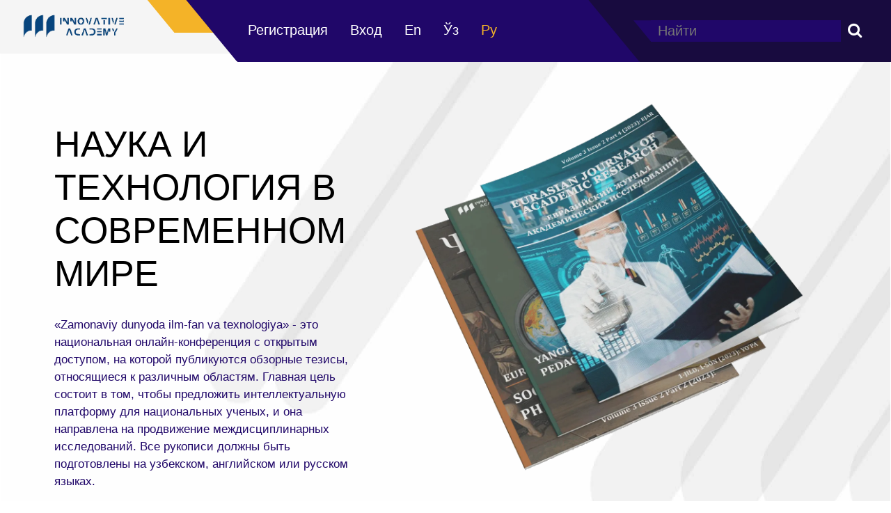

--- FILE ---
content_type: text/html; charset=utf-8
request_url: https://in-academy.uz/index.php/zdift
body_size: 17933
content:
<!DOCTYPE html>
<html lang="ru-RU" xml:lang="ru-RU">
<head>
	<meta charset="utf-8">
	<meta name="viewport" content="width=device-width, initial-scale=1.0">
	<title>
		Наука и технология в современном мире
					</title>

	
<meta name="generator" content="Open Journal Systems 3.3.0.8">
<link rel="canonical" href="https://in-academy.uz/index.php/zdift"/>
<meta name="description" content="«Zamonaviy dunyoda ilm-fan va texnologiya» - это национальная онлайн-конференция с открытым доступом, на которой публикуются обзорные тезисы, относящиеся к различным областям. Глав�"/>
<meta name="twitter:card" content="summary_large_image"/>
<meta name="twitter:domain" content="https://in-academy.uz"/>
<meta name="twitter:site" content="Наука и технология в современном мире"/>
<meta name="twitter:title" content="Наука и технология в современном мире"/>
<meta name="twitter:description" content="«Zamonaviy dunyoda ilm-fan va texnologiya» - это национальная онлайн-конференция с открытым доступом, на которой публикуются обзорные тезисы, относящиеся к различным областям. Глав�"/>
<meta name="twitter:url" content="https://in-academy.uz/index.php/zdift"/>
<meta name="twitter:image" content="https://in-academy.uz/public/journals/12/journalThumbnail_ru_RU"/>
<meta name="twitter:image:alt" content="«Zamonaviy dunyoda ilm-fan va texnologiya» - это национальная онлайн-конференция с открытым доступом, на которой публикуются обзорные тезисы, относящиеся к различным областям. Глав�"/>
<meta property="og:locale" content="ru_RU"/>
<meta property="og:type" content="website"/>
<meta property="og:site_name" content="Наука и технология в современном мире"/>
<meta property="og:title" content="Наука и технология в современном мире"/>
<meta property="og:description" content="«Zamonaviy dunyoda ilm-fan va texnologiya» - это национальная онлайн-конференция с открытым доступом, на которой публикуются обзорные тезисы, относящиеся к различным областям. Глав�"/>
<meta property="og:url" content="https://in-academy.uz/index.php/zdift"/>
<meta property="og:image" content="https://in-academy.uz/public/journals/12/journalThumbnail_ru_RU"/>
<meta property="og:image:type" content=""/>
<meta property="og:image:width" content="800"/>
<meta property="og:image:height" content="1185"/>
<meta property="og:image:alt" content="Наука и технология в современном мире"/>
<link rel="alternate" type="application/atom+xml" href="https://in-academy.uz/index.php/zdift/gateway/plugin/WebFeedGatewayPlugin/atom">
<link rel="alternate" type="application/rdf+xml" href="https://in-academy.uz/index.php/zdift/gateway/plugin/WebFeedGatewayPlugin/rss">
<link rel="alternate" type="application/rss+xml" href="https://in-academy.uz/index.php/zdift/gateway/plugin/WebFeedGatewayPlugin/rss2">
	<link rel="stylesheet" href="https://in-academy.uz/index.php/zdift/$$$call$$$/page/page/css?name=bootstrapTheme-united" type="text/css" /><link rel="stylesheet" href="https://in-academy.uz/lib/pkp/styles/fontawesome/fontawesome.css?v=3.3.0.8" type="text/css" />

<!-- Google tag (gtag.js) -->
<script async src="https://www.googletagmanager.com/gtag/js?id=G-Y52KXFYY23"></script>
<script>
	window.dataLayer = window.dataLayer || [];
	function gtag(){
		dataLayer.push(arguments);
	}
	gtag('js', new Date());
	gtag('config', 'G-Y52KXFYY23');
</script>

</head><body class="pkp_page_index pkp_op_index has_site_logo">
	<div class="pkp_structure_page">
				<header class="navbar header-top navbar-default" id="headerNavigationContainer" role="banner">

    <!-- header inner -->
      <div class="header">
        <div class="container-fluid">
          <div class="row">
            <div class="col-lg-2 col-md-4 col-sm-4 col-xs-3 col logo_section mobile">
              <div class="full">
                <div class="center-desk">
                  <div class="logo" style="padding: 14px;">
																																	<a href="https://in-academy.uz" class="navbar-brand navbar-brand-logo">
								<img src="https://in-academy.uz/public/journals/12/pageHeaderLogoImage_ru_RU" alt="Innovative Academy">
							</a>
																				                  </div>
                </div>
              </div>
            </div>
            <div class="col-lg-10 col-md-8 col-sm-8 col-xs-12">
              <div class="header_information">
               <div class="menu-area">
                
					<nav aria-label="Навигация пользователя">
						
	<ul id="navigationUser" class="nav nav-pills tab-list pull-right">
														<li class="">
				<a href="https://in-academy.uz/index.php/zdift/user/register">
					Регистрация
									</a>
							</li>
														<li class="">
				<a href="https://in-academy.uz/index.php/zdift/login">
					Вход
									</a>
							</li>
									
							
			<li class="localis_btn " lang="en-US">
				<a href="https://in-academy.uz/index.php/zdift/user/setLocale/en_US?source=%2Findex.php%2Fzdift" alt="English" title="English">
					En
									</a>
			</li>
			
			<li class="localis_btn " lang="uz-UZ">
				<a href="https://in-academy.uz/index.php/zdift/user/setLocale/uz_UZ?source=%2Findex.php%2Fzdift" alt="Uzbek (latin)" title="Uzbek (latin)">
					Ўз
									</a>
			</li>
			
			<li class="localis_btn  current_lng" lang="ru-RU">
				<a href="https://in-academy.uz/index.php/zdift/user/setLocale/ru_RU?source=%2Findex.php%2Fzdift" alt="Русский" title="Русский">
					Ру
									</a>
			</li>
						
	</ul>

					</nav>
               
               </div> 
               <div class="mean-last">
               		               		<div class="frm_div" id="frm_div">
						<!--<form class="cmp_form" method="get" action="">-->
						<form class="cmp_form_head" id="frm_query" method="get" action="https://in-academy.uz/index.php/zdift/search">
														<div class="search_input">
								
								<input type="text" id="inp_query" name="query" value="" class="query" placeholder="Найти">
								
								<button class="submit fa" type="submit" id="but_query"></button>
							</div>	
						</form>	
					</div>	
               		
               	               </div>              
             </div>
           </div>
         </div>
       </div>
     </div>
     <!-- end header inner -->

	<section class="slider_section">

		<div class="container-fluid padding_dd pt-4">
			<div class="row">
				<div class="col-lg-5 col-md-5 col-sm-5 col-xs-12 d-flex align-items-center desktop">
					<div class="text-bg">
						<h1>Наука и технология в современном мире</h1>
																			<p>«Zamonaviy dunyoda ilm-fan va texnologiya» - это национальная онлайн-конференция с открытым доступом, на которой публикуются обзорные тезисы, относящиеся к различным областям. Главная цель состоит в том, чтобы предложить интеллектуальную платформу для национальных ученых, и она направлена на продвижение междисциплинарных исследований. Все рукописи должны быть подготовлены на узбекском, английском или русском языках.</p>
						                    </div>
				</div>
                  
				<div class="col-lg-7 col-md-7 col-sm-7 col-xs-12">
					<div class="images_box pt-5">
						<figure><img src="/templates/images/pngwingcom.webp" style="width: 90%;"></figure>
					</div>
				</div>
				
				<div class="col-lg-12 noute">
					<div class="text-bg">
																			<p>«Zamonaviy dunyoda ilm-fan va texnologiya» - это национальная онлайн-конференция с открытым доступом, на которой публикуются обзорные тезисы, относящиеся к различным областям. Главная цель состоит в том, чтобы предложить интеллектуальную платформу для национальных ученых, и она направлена на продвижение междисциплинарных исследований. Все рукописи должны быть подготовлены на узбекском, английском или русском языках.</p>
						                    </div>
				</div>
                  
			</div>

		</div>
	</section>
			
		</header><!-- .pkp_structure_head -->
		
			<div class="container-fluid nav-collaps mb-2">

				<div class="navbar-header">

					<button type="button" class="navbar-toggle collapsed" data-toggle="collapse" data-target="#nav-menu" aria-expanded="false" aria-controls="nav-menu">
						<span class="sr-only">Toggle navigation</span>
						<span class="icon-bar"></span>
						<span class="icon-bar"></span>
						<span class="icon-bar"></span>
					</button>

				</div>

								
									<nav id="nav-menu" class="navbar-collapse collapse nav-primary padding_mob w-100" aria-label="Навигация сайта">
																	
	<ul id="main-navigation" class="nav navbar-nav">
														<li class="">
				<a href="https://in-academy.uz/index.php/zdift/issue/current">
					Текущий выпуск
									</a>
							</li>
														<li class="">
				<a href="https://in-academy.uz/index.php/zdift/issue/archive">
					Архивы
									</a>
							</li>
																												<li class=" dropdown">
				<a href="https://in-academy.uz/index.php/zdift/about" class="dropdown-toggle" data-toggle="dropdown" role="button" aria-haspopup="true" aria-expanded="false">
					О нас
											<span class="caret"></span>
									</a>
									<ul class="dropdown-menu ">
																					<li class="">
									<a href="https://in-academy.uz/index.php/zdift/about">
										О журнале
									</a>
								</li>
																												<li class="">
									<a href="https://in-academy.uz/index.php/zdift/about/submissions">
										Отправка материалов
									</a>
								</li>
																												<li class="">
									<a href="https://in-academy.uz/index.php/zdift/about/editorialTeam">
										Редакция
									</a>
								</li>
																												<li class="">
									<a href="https://in-academy.uz/index.php/zdift/about/privacy">
										Заявление о конфиденциальности
									</a>
								</li>
																															</ul>
							</li>
		
				
	</ul>

				

											</nav>
							</div>
				<div class="pkp_structure_content container-fluid ">
		<div class="row">
			<main class="pkp_structure_main col-xs-12 col-sm-9 col-md-9" role="main">
<div id="main-content" class="page_index_journal">

	

	

		

				<section class="current_issue">
			<header class="page-header">
				<h2>
					Текущий выпуск
				</h2>
			</header>
			<p class="current_issue_title lead">
				Том 5 № 2 (2026): Наука и технология в современном мире
			</p>
			<div class="issue-toc">

		
		<div class="heading row">
		
												<div class="thumbnail col-sm-4">
				<a class="cover" href="https://in-academy.uz/index.php/zdift/issue/view/1411">
					<img class="img-responsive" src="https://in-academy.uz/public/journals/12/cover_issue_1411_ru_RU.jpg" alt="">
				</a>
			</div>
		
		<div class="issue-details col-sm-8">

							<div class="description">
					<p>«Zamonaviy dunyoda ilm-fan va texnologiya» - это национальная онлайн-конференция с открытым доступом, на которой публикуются обзорные тезисы, относящиеся к различным областям. Главная цель состоит в том, чтобы предложить интеллектуальную платформу для национальных ученых, и она направлена на продвижение междисциплинарных исследований. Все рукописи должны быть подготовлены на узбекском, английском или русском языках.</p>
				</div>
			
						
										<p class="published">
					<strong>
						<i class="fa fa-calendar"></i> Опубликован:
					</strong>
					2026-01-16
				</p>
					</div>
	</div>

		
		<div class="sections">
					<section class="section">
															<div class="page-header">
							<h2>
								<small>Статьи</small>
							</h2>
						</div>
										<div class="media-list">
														
<div class="article-summary media">
	
	<div class="media-body border-bottom pb-4 w-100 d-block">
		<h3 class="media-heading">
            <a href="https://in-academy.uz/index.php/zdift/article/view/71898">
				AXBOROT TEXNOLOGIYALARI INNOVATSIYALARI VA RAQAMLI XAVFSIZLIKNING ZAMONAVIY YUNALISHLARI
							</a>
		</h3>

					<span class="subtitle">
				<p>Hozirgi globallashuv va raqamli transformatsiya davrida axborot texnologiyalari jamiyat taraqqiyotining asosiy harakatlantiruvchi kuchiga aylanib bormoqda. Sun’iy intellekt, bulutli hisoblash, narsalar interneti va blokcheyn kabi zamonaviy innovatsion texnologiyalar turli sohalarda samaradorlikni oshirishga xizmat qilmoqda. Shu bilan birga, axborot resurslarining ko’payishi va raqamli tizimlarning murakkablashuvi raqamli xavfsizlik masalalarini dolzarb muammoga aylantirmoqda. Ushbu tezisda axborot texnologiyalarining zamonaviy innovatsiyalari, ularning amaliy ahamiyati hamda raqamli xavfsizlikni ta’minlashning asosiy yo’nalishlari keng tahlil qilinadi.</p>
			</span>
				
		

				<div class="meta">
				
											<div class="authors col-md-11">
							<span class="fa fa-user"></span> ALIYEV MUHAMMADAMIN KAMOLIDDIN O’G’LI , Umarova Mukaddas Abbasovna
						</div>
																					<p class="pages col-md-1">
							<span class="fa fa-file-text-o"></span> 4-6
						</p>
									</div>


			
			
							<p class="col-md-12">
					<span class="fa fa-calendar"></span> 2026-01-15
				</p>
			
		
					<div class="btn-group col-md-12" role="group">
																																																									
	
		

<a class="galley-link btn btn-primary pdf" role="button" href="https://in-academy.uz/index.php/zdift/article/view/71898/45365">

		
	PDF

	</a>
							</div>
			</div>

	
</div><!-- .article-summary -->
														
<div class="article-summary media">
	
	<div class="media-body border-bottom pb-4 w-100 d-block">
		<h3 class="media-heading">
            <a href="https://in-academy.uz/index.php/zdift/article/view/71904">
				RAQAMLI IQTISODIYOT VA TADBIRKORLIK RIVOJLANISHINING GLOBAL TENDENSIYALARI
							</a>
		</h3>

					<span class="subtitle">
				<p>Raqamli iqtisodiyot XXI asrning eng muhim iqtisodiy hodisalaridan biri bo‘lib, u global iqtisodiy tizimning barcha jabhalarini tubdan o‘zgartirmoqda. Axborot-kommunikatsiya texnologiyalarining jadal rivoji, internetning ommaviylashuvi, sun’iy intellekt, katta ma’lumotlar, bulutli texnologiyalar va blokcheyn kabi innovatsiyalar nafaqat ishlab chiqarish jarayonlarini, balki biznes yuritish madaniyatini ham butunlay yangilamoqda. Bugungi kunda raqamli iqtisodiyot nafaqat rivojlangan davlatlar, balki rivojlanayotgan mamlakatlar uchun ham strategik ahamiyatga ega bo‘lgan yo‘nalishga aylandi. Raqamli iqtisodiyot mohiyatan iqtisodiy faoliyatning ma’lumotlarga asoslangan modeli bo‘lib, unda ma’lumotlar asosiy ishlab chiqarish resursi sifatida xizmat qiladi.</p>
			</span>
				
		

				<div class="meta">
				
											<div class="authors col-md-11">
							<span class="fa fa-user"></span> Miraxatov Mirabror Mirkozim o‘g‘li, Umarova Mukaddas Abbasovna
						</div>
																					<p class="pages col-md-1">
							<span class="fa fa-file-text-o"></span> 7-8
						</p>
									</div>


			
			
							<p class="col-md-12">
					<span class="fa fa-calendar"></span> 2026-01-15
				</p>
			
		
					<div class="btn-group col-md-12" role="group">
																																																									
	
		

<a class="galley-link btn btn-primary pdf" role="button" href="https://in-academy.uz/index.php/zdift/article/view/71904/45369">

		
	PDF

	</a>
							</div>
			</div>

	
</div><!-- .article-summary -->
														
<div class="article-summary media">
	
	<div class="media-body border-bottom pb-4 w-100 d-block">
		<h3 class="media-heading">
            <a href="https://in-academy.uz/index.php/zdift/article/view/71958">
				STUDY OF THE STRUCTURE OF COMORBIDITIES IN PATIENTS WITH HIV INFECTION
							</a>
		</h3>

					<span class="subtitle">
				<p>According to WHO and UNAIDS, about 60% of people living with HIV in Eastern Europe and Central Asia have at least one chronic comorbidity. Most often there are viral hepatitis (especially hepatitis C), tuberculosis, anemia of various origins, cardiometabolic disorders (diabetes mellitus, arterial hypertension, dyslipidemia), neuropsychic disorders (depression, cognitive impairment). Early detection of comorbidities is key to predicting the outcome of HIV infection.</p>
			</span>
				
		

				<div class="meta">
				
											<div class="authors col-md-11">
							<span class="fa fa-user"></span> A. A. Djurayeva
						</div>
																					<p class="pages col-md-1">
							<span class="fa fa-file-text-o"></span> 9-10
						</p>
									</div>


			
			
							<p class="col-md-12">
					<span class="fa fa-calendar"></span> 2026-01-16
				</p>
			
		
					<div class="btn-group col-md-12" role="group">
																																																									
	
		

<a class="galley-link btn btn-primary pdf" role="button" href="https://in-academy.uz/index.php/zdift/article/view/71958/45415">

		
	PDF (English)

	</a>
							</div>
			</div>

	
</div><!-- .article-summary -->
														
<div class="article-summary media">
	
	<div class="media-body border-bottom pb-4 w-100 d-block">
		<h3 class="media-heading">
            <a href="https://in-academy.uz/index.php/zdift/article/view/71959">
				ВЛИЯНИЕ МЕТОДА «КЕНГУРУ» НА СТАБИЛИЗАЦИЮ ВИТАЛЬНЫХ ФУНКЦИЙ И ПСИХОМОТОРНОЕ РАЗВИТИЕ ГЛУБОКО НЕДОНОШЕННЫХ ДЕТЕЙ
							</a>
		</h3>

					<span class="subtitle">
				<p>Современная неонатология прошла путь от жесткой изоляции младенца в кювезе до концепции <strong>Family-Centered Care</strong> (уход, ориентированный на семью). Несмотря на высокотехнологичное оборудование, агрессивная среда ОРИТН (постоянный шум, яркий свет, болезненные манипуляции) является мощным стрессовым фактором для недоношенного ребенка.</p>
			</span>
				
		

				<div class="meta">
				
											<div class="authors col-md-11">
							<span class="fa fa-user"></span> Саидова Диловар Исаевна 
						</div>
																					<p class="pages col-md-1">
							<span class="fa fa-file-text-o"></span> 11-12
						</p>
									</div>


			
			
							<p class="col-md-12">
					<span class="fa fa-calendar"></span> 2026-01-16
				</p>
			
		
					<div class="btn-group col-md-12" role="group">
																																																									
	
		

<a class="galley-link btn btn-primary pdf" role="button" href="https://in-academy.uz/index.php/zdift/article/view/71959/45416">

		
	PDF

	</a>
							</div>
			</div>

	
</div><!-- .article-summary -->
														
<div class="article-summary media">
	
	<div class="media-body border-bottom pb-4 w-100 d-block">
		<h3 class="media-heading">
            <a href="https://in-academy.uz/index.php/zdift/article/view/71969">
				MINTAQAVIY TURIZM BRENDINI RIVOJLANTIRISH ORQALI XALQARO BOZORDA RAQOBATBARDOSHLIKNI OSHIRISH YO‘LLARINI ASOSLAB BERISH
							</a>
		</h3>

					<span class="subtitle">
				<p>Mazkur tezisda mintaqaviy turizm brendini shakllantirish va rivojlantirish orqali xalqaro bozorda raqobatbardoshlikni oshirish masalalari yoritilgan. Tadqiqotda turizm brendining iqtisodiy ahamiyati, uni rivojlantirishda marketing va raqamli texnologiyalarning o‘rni tahlil qilinadi. Shuningdek, mintaqaviy turizm brendini baholash va boshqarish bo‘yicha metodologik yondashuvlar asoslab berilib, amaliy taklif va tavsiyalar ishlab chiqilgan.</p>
			</span>
				
		

				<div class="meta">
				
											<div class="authors col-md-11">
							<span class="fa fa-user"></span> Qurbonova Malika Axmad qizi
						</div>
																					<p class="pages col-md-1">
							<span class="fa fa-file-text-o"></span> 13-15
						</p>
									</div>


			
			
							<p class="col-md-12">
					<span class="fa fa-calendar"></span> 2026-01-16
				</p>
			
		
					<div class="btn-group col-md-12" role="group">
																																																									
	
		

<a class="galley-link btn btn-primary pdf" role="button" href="https://in-academy.uz/index.php/zdift/article/view/71969/45422">

		
	PDF

	</a>
							</div>
			</div>

	
</div><!-- .article-summary -->
														
<div class="article-summary media">
	
	<div class="media-body border-bottom pb-4 w-100 d-block">
		<h3 class="media-heading">
            <a href="https://in-academy.uz/index.php/zdift/article/view/71970">
				XIZMAT KO‘RSATISH TARMOQLARIDA RAQAMLI TRANSFORMATSIYA VA MONOPOLIYAGA QARSHI NAZORAT BO‘YICHA XORIJIY, MDH VA O‘ZBEKISTON YONDASHUVLARI
							</a>
		</h3>

					<span class="subtitle">
				<p>Xorijiy yondashuvlar asosan global miqyosdagi raqamli platformalar, transmilliy xizmatlar bozori va Big Data iqtisodiyotini tadqiq etishga qaratilgan. MDH mamlakatlari tadqiqotlarida esa e’tibor milliy raqamli bozorlar va platformaviy xizmatlarga qaratilib, davlat roli kuchliroq namoyon bo‘ladi. O‘zbekiston yondashuvi esa davlat va xususiy xizmatlar sektorining raqamli transformatsiyasini birgalikda ko‘rib chiqishi bilan ajralib turadi, bu esa milliy iqtisodiyot tuzilmasiga mos kompleks yondashuvni aks ettirdi.</p>
			</span>
				
		

				<div class="meta">
				
											<div class="authors col-md-11">
							<span class="fa fa-user"></span> Bekbutayev Nodirjon Fayzullayevich
						</div>
																					<p class="pages col-md-1">
							<span class="fa fa-file-text-o"></span> 16-18
						</p>
									</div>


			
			
							<p class="col-md-12">
					<span class="fa fa-calendar"></span> 2026-01-16
				</p>
			
		
					<div class="btn-group col-md-12" role="group">
																																																									
	
		

<a class="galley-link btn btn-primary pdf" role="button" href="https://in-academy.uz/index.php/zdift/article/view/71970/45423">

		
	PDF

	</a>
							</div>
			</div>

	
</div><!-- .article-summary -->
														
<div class="article-summary media">
	
	<div class="media-body border-bottom pb-4 w-100 d-block">
		<h3 class="media-heading">
            <a href="https://in-academy.uz/index.php/zdift/article/view/71983">
				MUAMMOLI KREDITLAR DARAJASINING BANK MOLIYAVIY BARQARORLIGIGA TA’SIRINI BAHOLASH
							</a>
		</h3>

					<span class="subtitle">
				<p>Mazkur tezisda muammoli kreditlar darajasining bank moliyaviy barqarorligiga ta’siri baholanadi. Tadqiqotda muammoli kreditlar bank aktivlari sifati va moliyaviy barqarorlikni belgilovchi asosiy omillardan biri sifatida qaralib, ularning kapital yetarliligi, likvidlik va rentabellik ko‘rsatkichlari bilan o‘zaro bog‘liqligi tahlil qilinadi. Tahlil natijalari muammoli kreditlar ulushining oshishi bank moliyaviy barqarorligiga salbiy ta’sir ko‘rsatishini, xususan kapital yuklamasi va daromadlilikning pasayishiga olib kelishini ko‘rsatadi. Shuningdek, kredit risklarini samarali boshqarish va muammoli kreditlarni qisqartirish bank tizimi barqarorligini ta’minlashning muhim sharti ekanligi asoslab beriladi.</p>
			</span>
				
		

				<div class="meta">
				
											<div class="authors col-md-11">
							<span class="fa fa-user"></span> Sobirov Ulug‘bek Foziljon o‘g‘li
						</div>
																					<p class="pages col-md-1">
							<span class="fa fa-file-text-o"></span> 19-21
						</p>
									</div>


			
			
							<p class="col-md-12">
					<span class="fa fa-calendar"></span> 2026-01-16
				</p>
			
		
					<div class="btn-group col-md-12" role="group">
																																																									
	
		

<a class="galley-link btn btn-primary pdf" role="button" href="https://in-academy.uz/index.php/zdift/article/view/71983/45430">

		
	PDF

	</a>
							</div>
			</div>

	
</div><!-- .article-summary -->
														
<div class="article-summary media">
	
	<div class="media-body border-bottom pb-4 w-100 d-block">
		<h3 class="media-heading">
            <a href="https://in-academy.uz/index.php/zdift/article/view/71984">
				MUAMMOLI KREDITLARNI QAYTARISH SAMARADORLIGINI OSHIRISHDA RESTRUKTURIZATSIYA MEXANIZMLARINING ROLI
							</a>
		</h3>

					<span class="subtitle">
				<p>Mazkur tezisda muammoli kreditlarni qaytarish samaradorligini oshirishda restrukturizatsiya mexanizmlarining o‘rni va ahamiyati tahlil qilinadi. Tadqiqotda kreditlarni qayta jadallashtirish, to‘lov muddatlarini uzaytirish, foiz stavkalarini moslashtirish hamda qarzdorlarning moliyaviy holatiga mos shartlarni belgilash banklar uchun muammoli kreditlarni kamaytirishning muhim institutsional vositasi sifatida qaraladi. Tahlil natijalari restrukturizatsiya mexanizmlarining samarali qo‘llanilishi bank aktivlari sifati yaxshilanishiga, zaxiralar yuklamasining kamayishiga va qaytarish jarayonining tezlashuviga xizmat qilishini ko‘rsatadi. Shuningdek, ushbu mexanizmlar bank va qarzdor o‘rtasidagi hamkorlikni mustahkamlab, moliyaviy barqarorlikni ta’minlashda muhim rol o‘ynashi ilmiy jihatdan asoslanadi.</p>
			</span>
				
		

				<div class="meta">
				
											<div class="authors col-md-11">
							<span class="fa fa-user"></span> Jo&#039;rabek Uroqov To&#039;ymurodovich
						</div>
																					<p class="pages col-md-1">
							<span class="fa fa-file-text-o"></span> 22-24
						</p>
									</div>


			
			
							<p class="col-md-12">
					<span class="fa fa-calendar"></span> 2026-01-16
				</p>
			
		
					<div class="btn-group col-md-12" role="group">
																																																									
	
		

<a class="galley-link btn btn-primary pdf" role="button" href="https://in-academy.uz/index.php/zdift/article/view/71984/45431">

		
	PDF

	</a>
							</div>
			</div>

	
</div><!-- .article-summary -->
														
<div class="article-summary media">
	
	<div class="media-body border-bottom pb-4 w-100 d-block">
		<h3 class="media-heading">
            <a href="https://in-academy.uz/index.php/zdift/article/view/71985">
				NAQSHBANDIYA TARIQATI HAQIDAGI DASTLABGI QARASHLAR
							</a>
		</h3>

					<span class="subtitle">
				<p>Ushbu maqolada buyuk o‘zbek shoiri va mutafakkiri Alisher Navoiy ijodida Naqshbandiya tariqatining o‘rni, Bahoutdin Naqshband siymosining badiiy va falsafiy talqini tahlil qilinadi. Shoirning "Hayratul-abror", "Nasoimul-muhabbat" va "Lisonut-tayr" asarlarida tariqat asoslarining yoritilishi, xususan, "safar dar vatan" va "nazar bar qadam" kabi tushunchalarning inson kamolotidagi ahamiyati yoritilgan. Shuningdek, Naqshbandiya tariqatining mohiyati va uning XV asr ijtimoiy-ma’naviy hayotidagi roli haqida ma’lumotlar berilgan.</p>
			</span>
				
		

				<div class="meta">
				
											<div class="authors col-md-11">
							<span class="fa fa-user"></span> Nurillayeva Munisa Madiyor qizi
						</div>
																					<p class="pages col-md-1">
							<span class="fa fa-file-text-o"></span> 25-26
						</p>
									</div>


			
			
							<p class="col-md-12">
					<span class="fa fa-calendar"></span> 2026-01-16
				</p>
			
		
					<div class="btn-group col-md-12" role="group">
																																																									
	
		

<a class="galley-link btn btn-primary pdf" role="button" href="https://in-academy.uz/index.php/zdift/article/view/71985/45432">

		
	PDF

	</a>
							</div>
			</div>

	
</div><!-- .article-summary -->
														
<div class="article-summary media">
	
	<div class="media-body border-bottom pb-4 w-100 d-block">
		<h3 class="media-heading">
            <a href="https://in-academy.uz/index.php/zdift/article/view/71989">
				ENDOKRIN TIZIMI GISTALOGIYASI VA UNGA BOG’LIQ KASALLIKLAR
							</a>
		</h3>

					<span class="subtitle">
				<p>Ushbu maqolada endokrin tizimining gistologik tuzilishi va unga bog‘liq kasalliklar haqida ma’lumot berilgan. Endokrin tizim organizmning ichki sekretsiya bezlari orqali gormonlar ishlab chiqarib, ular yordamida turli fiziologik jarayonlarni boshqaradi. Maqolada endokrin bezlarning gistologik tuzilishi, ularning funksiyalari, gormonlar ishlab chiqarilish mexanizmi, hamda me’da osti bezi, qalqonsimon bez, buyrak usti bezlari kabi muhim bezlarning patologik holatlari yoritilgan. Shuningdek, endokrin tizim kasalliklarining sabablari, ularning patogenezi, klinik belgilari va diagnostika usullari haqida ham so‘z yuritilgan. Ushbu tizimdagi buzilishlar gormon yetishmovchiligi yoki ortiqcha ishlab chiqilishi bilan bog‘liq bo‘lib, metabolik, nerv va reproduktiv tizim faoliyatida jiddiy o‘zgarishlarga olib keladi.</p>
			</span>
				
		

				<div class="meta">
				
											<div class="authors col-md-11">
							<span class="fa fa-user"></span> Nematova Ozodaxon Muxtorjon qizi, Xafizova Klaraxon Abdumannobovna
						</div>
																					<p class="pages col-md-1">
							<span class="fa fa-file-text-o"></span> 27-30
						</p>
									</div>


			
			
							<p class="col-md-12">
					<span class="fa fa-calendar"></span> 2026-01-16
				</p>
			
		
					<div class="btn-group col-md-12" role="group">
																																																									
	
		

<a class="galley-link btn btn-primary pdf" role="button" href="https://in-academy.uz/index.php/zdift/article/view/71989/45434">

		
	PDF

	</a>
							</div>
			</div>

	
</div><!-- .article-summary -->
														
<div class="article-summary media">
	
	<div class="media-body border-bottom pb-4 w-100 d-block">
		<h3 class="media-heading">
            <a href="https://in-academy.uz/index.php/zdift/article/view/71990">
				MINIMALISM AND SILENCE IN ERNEST HEMINGWAY’S SHORT STORIES
							</a>
		</h3>

					<span class="subtitle">
				<p>This thesis explores how Ernest Hemingway uses minimalistic language and silence in his short stories. His simple and restrained style helps reveal deep emotional conflicts without direct explanation. The study analyzes selected stories to show how silence conveys loneliness and inner tension. This topic is relevant today because implicit meaning remains important in modern literature. The research emphasizes the role of understatement in understanding emotional depth.</p>
			</span>
				
		

				<div class="meta">
				
											<div class="authors col-md-11">
							<span class="fa fa-user"></span> Latofat Komilova
						</div>
																					<p class="pages col-md-1">
							<span class="fa fa-file-text-o"></span> 31-32
						</p>
									</div>


			
			
							<p class="col-md-12">
					<span class="fa fa-calendar"></span> 2026-01-16
				</p>
			
		
					<div class="btn-group col-md-12" role="group">
																																																									
	
		

<a class="galley-link btn btn-primary pdf" role="button" href="https://in-academy.uz/index.php/zdift/article/view/71990/45435">

		
	PDF (English)

	</a>
							</div>
			</div>

	
</div><!-- .article-summary -->
														
<div class="article-summary media">
	
	<div class="media-body border-bottom pb-4 w-100 d-block">
		<h3 class="media-heading">
            <a href="https://in-academy.uz/index.php/zdift/article/view/72164">
				O‘ZBEKISTON SHAROITIDA MASOFAVIY TA’LIM PLATFORMALARINING INTEGRATSIYALASHUV MUAMMOLARI VA YECHIMLARI
							</a>
		</h3>

					<span class="subtitle">
				<p>Ushbu tezisda O‘zbekistonning zamonaviy ta’lim tizimida masofaviy o‘qitish platformalarini joriy etish va integratsiyalashuv jarayonidagi asosiy muammolar tizimli tahlil qilinadi. Tadqiqotda texnik infratuzilma, pedagog kadrlarning raqamli savodxonligi va talabalarning mustaqil ta’limga moslashuvchanligi kabi to‘siqlar ko‘rib chiqiladi. Shuningdek, xalqaro tajribadan kelib chiqqan holda, milliy ta’lim platformalarini takomillashtirish va ularning ta’lim sifatiga ta’sirini oshirish bo‘yicha ilmiy-amaliy takliflar hamda yechimlar bayon etilgan.</p>
			</span>
				
		

				<div class="meta">
				
											<div class="authors col-md-11">
							<span class="fa fa-user"></span> Baxriddinova Amina Akbar qizi
						</div>
																					<p class="pages col-md-1">
							<span class="fa fa-file-text-o"></span> 33-35
						</p>
									</div>


			
			
							<p class="col-md-12">
					<span class="fa fa-calendar"></span> 2026-01-19
				</p>
			
		
					<div class="btn-group col-md-12" role="group">
																																																									
	
		

<a class="galley-link btn btn-primary pdf" role="button" href="https://in-academy.uz/index.php/zdift/article/view/72164/45540">

		
	PDF

	</a>
							</div>
			</div>

	
</div><!-- .article-summary -->
														
<div class="article-summary media">
	
	<div class="media-body border-bottom pb-4 w-100 d-block">
		<h3 class="media-heading">
            <a href="https://in-academy.uz/index.php/zdift/article/view/72165">
				MILLIY IQTISODIYOT VA UNING MAKROIQTISODIY KO`RSATKICHLARI
							</a>
		</h3>

					<span class="subtitle">
				<p>Ushbu ishda milliy iqtisodiyot tushunchasi, uning mazmun-mohiyati hamda mamlakat iqtisodiy taraqqiyotini tavsiflovchi asosiy makroiqtisodiy ko‘rsatkichlar keng yoritib berilgan. Milliy iqtisodiyot davlat hududida faoliyat yuritayotgan barcha xo‘jalik subyektlari – uy xo‘jaliklari, korxonalar, davlat va tashqi sektor o‘rtasidagi iqtisodiy munosabatlar majmui sifatida talqin qilinadi. Annotatsiyada milliy iqtisodiyotning shakllanishi, amal qilish mexanizmi va uning iqtisodiy tizimdagi o‘rni batafsil tahlil qilinadi. Mazkur mavzuda makroiqtisodiy ko‘rsatkichlarning ahamiyati alohida e’tiborga olingan bo‘lib, ular orqali mamlakat iqtisodiyotining umumiy holati, barqarorligi va rivojlanish sur’atlarini baholash imkoniyati ochib beriladi. Jumladan, yalpi ichki mahsulot, yalpi milliy daromad, inflyatsiya darajasi, ishsizlik darajasi, davlat byudjeti holati, tashqi savdo balansi va milliy valyuta kursi kabi asosiy ko‘rsatkichlarning mazmuni, hisoblash usullari hamda iqtisodiy jarayonlarga ta’siri izohlangan. Ushbu ko‘rsatkichlar milliy iqtisodiyotda yuz berayotgan ijobiy va salbiy jarayonlarni aniqlashda muhim vosita ekanligi asoslab berilgan.</p>
			</span>
				
		

				<div class="meta">
				
											<div class="authors col-md-11">
							<span class="fa fa-user"></span> Samiyev M.A., Asrorov Javoxir Izzat o`g`li
						</div>
																					<p class="pages col-md-1">
							<span class="fa fa-file-text-o"></span> 36-40
						</p>
									</div>


			
			
							<p class="col-md-12">
					<span class="fa fa-calendar"></span> 2026-01-19
				</p>
			
		
					<div class="btn-group col-md-12" role="group">
																																																									
	
		

<a class="galley-link btn btn-primary pdf" role="button" href="https://in-academy.uz/index.php/zdift/article/view/72165/45541">

		
	PDF

	</a>
							</div>
			</div>

	
</div><!-- .article-summary -->
														
<div class="article-summary media">
	
	<div class="media-body border-bottom pb-4 w-100 d-block">
		<h3 class="media-heading">
            <a href="https://in-academy.uz/index.php/zdift/article/view/72247">
				ZAMONAVIY XITOY TILIDA ANTONIMLARNING SEMANTIK MUNOSABATLARI
							</a>
		</h3>

					<span class="subtitle">
				<p>Mazkur tadqiqotda zamonaviy xitoy tilida antonimlarning ma’no xususiyatlari va ularning leksik-semantik mohiyati tahlil qilinadi. Antonimlarning faqat qarama-qarshi emas, balki o‘zaro bog‘liq va bir-birini to‘ldiruvchi ma’no munosabatlariga ega ekanligi yoritiladi. Xitoy va xorijiy tilshunoslarning qarashlari asosida antonimlarning umumiy ma’no turkumiga mansubligi, juftlikda mavjud bo‘lishi hamda qiyoslash jarayonida namoyon bo‘lishi ilmiy asosda izohlanadi. Dialektik materializmning qarama-qarshilik va birlik qonuniyatlari asosida antonimlar tildagi obyektiv voqelikning in’ikosi sifatida baholanadi. Misollar orqali antonimlarning nisbiyligi, o‘zaro cheklovchi va shartlovchi xususiyatlari ochib beriladi. Tadqiqot natijalari antonimlarning ma’no munosabatlari faqat ziddiyatga emas, balki semantik to‘ldiruvchilikka asoslanishini ko‘rsatadi.</p>
			</span>
				
		

				<div class="meta">
				
											<div class="authors col-md-11">
							<span class="fa fa-user"></span> Saliyeva Nigora Ikromovna
						</div>
																					<p class="pages col-md-1">
							<span class="fa fa-file-text-o"></span> 41-43
						</p>
									</div>


			
			
							<p class="col-md-12">
					<span class="fa fa-calendar"></span> 2026-01-20
				</p>
			
		
					<div class="btn-group col-md-12" role="group">
																																																									
	
		

<a class="galley-link btn btn-primary pdf" role="button" href="https://in-academy.uz/index.php/zdift/article/view/72247/45591">

		
	PDF

	</a>
							</div>
			</div>

	
</div><!-- .article-summary -->
														
<div class="article-summary media">
	
	<div class="media-body border-bottom pb-4 w-100 d-block">
		<h3 class="media-heading">
            <a href="https://in-academy.uz/index.php/zdift/article/view/72248">
				AKADEMIK STRESS TUSHUNCHASINING NAZARIY ASOSLARI
							</a>
		</h3>

					<span class="subtitle">
				<p>Mazkur tezisda akademik stress tushunchasining nazariy asoslari psixologiya fanida shakllangan stress nazariyalari doirasida yoritiladi. Akademik stressning kelib chiqish omillari, kognitiv baholash jarayoni, individual psixologik xususiyatlar bilan bog‘liqligi hamda ta’lim jarayonidagi o‘rni ilmiy manbalar asosida tahlil qilinadi. Shuningdek, akademik stressning talabalarning o‘quv faoliyati va psixoemotsional holatiga ta’siri umumlashtiriladi.</p>
			</span>
				
		

				<div class="meta">
				
											<div class="authors col-md-11">
							<span class="fa fa-user"></span> Iskandarova E’zoza Akbar qizi 
						</div>
																					<p class="pages col-md-1">
							<span class="fa fa-file-text-o"></span> 44-47
						</p>
									</div>


			
			
							<p class="col-md-12">
					<span class="fa fa-calendar"></span> 2026-01-20
				</p>
			
		
					<div class="btn-group col-md-12" role="group">
																																																									
	
		

<a class="galley-link btn btn-primary pdf" role="button" href="https://in-academy.uz/index.php/zdift/article/view/72248/45592">

		
	PDF

	</a>
							</div>
			</div>

	
</div><!-- .article-summary -->
														
<div class="article-summary media">
	
	<div class="media-body border-bottom pb-4 w-100 d-block">
		<h3 class="media-heading">
            <a href="https://in-academy.uz/index.php/zdift/article/view/72252">
				DEVELOPING SPEAKING COMPETENCE IN SECOND LANGUAGE LEARNING: THEORETICAL AND EMPIRICAL PERSPECTIVES
							</a>
		</h3>

					<span class="subtitle">
				<p>This article examines the development of speaking competence in second language learning from both theoretical and empirical perspectives. Speaking is conceptualized as a complex communicative skill that integrates linguistic knowledge, cognitive processing, and social interaction. The study aims to analyze theoretical foundations of speaking competence and to investigate pedagogical conditions that facilitate its development in educational contexts. A qualitative theoretical review is combined with an empirical classroom-based study involving university-level learners. The findings indicate that speaking competence cannot be developed through form-focused instruction alone and requires meaningful interaction, learner engagement, and supportive classroom environments. Empirical results demonstrate that students exposed to communicative and interactive speaking activities show significant improvement in fluency, confidence, and oral participation. The article argues that speaking competence is socially constructed through interaction and emphasizes the importance of reducing affective barriers such as anxiety. The study contributes to second language pedagogy by offering a comprehensive framework that integrates theory with classroom practice and provides implications for improving speaking instruction in foreign language education.</p>
			</span>
				
		

				<div class="meta">
				
											<div class="authors col-md-11">
							<span class="fa fa-user"></span> Maftuna Raxmatova 
						</div>
																					<p class="pages col-md-1">
							<span class="fa fa-file-text-o"></span> 48-49
						</p>
									</div>


			
			
							<p class="col-md-12">
					<span class="fa fa-calendar"></span> 2026-01-20
				</p>
			
		
					<div class="btn-group col-md-12" role="group">
																																																									
	
		

<a class="galley-link btn btn-primary pdf" role="button" href="https://in-academy.uz/index.php/zdift/article/view/72252/45594">

		
	PDF (English)

	</a>
							</div>
			</div>

	
</div><!-- .article-summary -->
											</div>
							</section>
			</div><!-- .sections -->
</div><!-- .issue-toc -->
			<a href="https://in-academy.uz/index.php/zdift/issue/archive" class="btn btn-primary read-more">
				Показать все выпуски
				<span class="glyphicon glyphicon-chevron-right"></span>
			</a>
		</section>
	
		</div><!-- .page -->

	</main>

									<aside id="sidebar" class="pkp_structure_sidebar left col-xs-12 col-sm-3 col-md-3 pb-4" role="complementary" aria-label="Боковая панель">
				<div class="pkp_block block_custom" id="customblock-butom">
	<h2 class="title pkp_screen_reader">butom</h2>
	<div class="content">
		<p><a class="button" href="/index.php/zdift/about/editorialTeam">Редакционный совет</a> <a class="button" href="/index.php/zdift/about/privacy">Заявление о конфиденциальности</a> <a class="button" href="/index.php/zdift/about/submissions">Отправить материал</a></p>
	</div>
</div>
<div class="pkp_block block_web_feed">
	<h2 class="title">Текущий выпуск</h2>
	<div class="content">
		<ul>
			<li>
				<a href="https://in-academy.uz/index.php/zdift/gateway/plugin/WebFeedGatewayPlugin/atom">
					<img src="https://in-academy.uz/lib/pkp/templates/images/atom.svg" alt="Логотип Atom">
				</a>
			</li>
			<li>
				<a href="https://in-academy.uz/index.php/zdift/gateway/plugin/WebFeedGatewayPlugin/rss2">
					<img src="https://in-academy.uz/lib/pkp/templates/images/rss20_logo.svg" alt="Логотип RSS2">
				</a>
			</li>
			<li>
				<a href="https://in-academy.uz/index.php/zdift/gateway/plugin/WebFeedGatewayPlugin/rss">
					<img src="https://in-academy.uz/lib/pkp/templates/images/rss10_logo.svg" alt="Логотип RSS1">
				</a>
			</li>
		</ul>
	</div>
</div>
<div class="pkp_block block_information">
	<h2 class="title">Информация</h2>
	<div class="content">
		<ul>
							<li>
					<a href="https://in-academy.uz/index.php/zdift/information/readers">
						Для читателей
					</a>
				</li>
										<li>
					<a href="https://in-academy.uz/index.php/zdift/information/authors">
						Для авторов
					</a>
				</li>
										<li>
					<a href="https://in-academy.uz/index.php/zdift/information/librarians">
						Для библиотек
					</a>
				</li>
					</ul>
	</div>
</div>
<div class="pkp_block block_custom" id="customblock-counters">
	<h2 class="title pkp_screen_reader">counters</h2>
	<div class="content">
		<h2 class="title">Индексация</h2>
<div class="row">
<div class="col-md-6 mb-4" style="display: table;"><a style="vertical-align: middle; display: table-cell;" title="Zenodo" href="https://zenodo.org/search?page=1&amp;size=20&amp;q=Eurasian%20Journal%20of%20Social%20Sciences,%20Philosophy%20and%20Culture" target="_blank" rel="noopener"><img src="https://in-academy.uz/public/site/images/editor/mceclip0-11be180d1b4f29e2f3efbdaa56bcb10b.png" alt="Zenodo" width="100%"></a></div>
<div class="col-md-6 mb-4" style="display: table;"><a style="vertical-align: middle; display: table-cell;" title="WorldCat" href="https://www.worldcat.org/search?q=Innovative+Academy+RSC&amp;qt=results_page" target="_blank" rel="noopener"><img src="https://in-academy.uz/public/site/images/editor/mceclip1-b8f6998dcef9cd25a9b68f48927d6da0.png" alt="WorldCat" width="100%"></a></div>
<div class="col-md-6 mb-4" style="display: table;"><a style="vertical-align: middle; display: table-cell;" title="Universal Impact Factor" href="http://universalimpactfactor.com/wp-content/uploads/2022/02/EURASIAN_JOURNAL_OF_ACADEMIC_RESEARCH.jpg" target="_blank" rel="noopener"><img src="https://in-academy.uz/public/site/images/editor/mceclip2-2c29ff8adad71e30ac9c6ad7b095a86f.png" alt="Universal Impact Factor" width="100%"></a></div>
<div class="col-md-6 mb-4" style="display: table;"><a style="vertical-align: middle; display: table-cell;" title="SJIF" href="http://sjifactor.com/passport.php?id=21990" target="_blank" rel="noopener"><img src="https://in-academy.uz/public/site/images/editor/mceclip3-3f233f77f9e1e3441bca8ab45623a1b3.png" alt="SJIFactor" width="100%"></a></div>
<div class="col-md-6 mb-4" style="display: table;"><a style="vertical-align: middle; display: table-cell;" title="SIS" href="https://www.sindexs.org/JournalList.aspx" target="_blank" rel="noopener"><img src="https://in-academy.uz/public/site/images/editor/mceclip4-ba749b3aab7222baddf510e5c6f4044b.png" alt="SIS" width="100%"></a></div>
<div class="col-md-6 mb-4" style="display: table;"><a style="vertical-align: middle; display: table-cell;" title="ROAD" href="http://isbn.natlib.uz/ru-RU/Search/Search?q=2181-2888&amp;type=0" target="_blank" rel="noopener"><img src="https://in-academy.uz/public/site/images/editor/road.png" alt="ROAD" width="100%" height="63"></a></div>
<div class="col-md-6 mb-4" style="display: table;"><a style="vertical-align: middle; display: table-cell;" title="ResearchBib" href="http://journalseeker.researchbib.com/view/issn/2181-2888" target="_blank" rel="noopener"><img src="https://in-academy.uz/public/site/images/editor/mceclip6-cc66f06acbd3eb10da1dd49d30fffe42.png" alt="Researchbib" width="200"></a></div>
<div class="col-md-6 mb-4" style="display: table;"><a style="vertical-align: middle; display: table-cell;" title="OpenAIRE" href="https://explore.openaire.eu/search/publication?pid=10.5281/zenodo.5884973" target="_blank" rel="noopener"><img src="https://in-academy.uz/public/site/images/editor/mceclip7-66b7163e6d998d1bff6d880a4eae273f.png" alt="OpenAIRE" width="200"></a></div>
<div class="col-md-6 mb-4" style="display: table;"><a style="vertical-align: middle; display: table-cell;" title="Open Access" href="https://www.openaccess.nl/en/what-is-open-access" target="_blank" rel="noopener"><img src="https://in-academy.uz/public/site/images/editor/mceclip8-4fdbe349f6ffa530d63f9f06ee9a4d9c.png" alt="Open Access" width="200"></a></div>
<div class="col-md-6 mb-4" style="display: table;"><a style="vertical-align: middle; display: table-cell;" title="ISSN" href="http://isbn.natlib.uz/ru-RU/Search/Search?q=2181-2888&amp;type=0" target="_blank" rel="noopener"><img src="https://in-academy.uz/public/site/images/editor/mceclip9-45ab58af181f6d2f6cb67f92fbf02d98.png" alt="ISSN" width="200"></a></div>
<div class="col-md-6 mb-4" style="display: table;"><a style="vertical-align: middle; display: table-cell;" title="Internet Archive" href="https://archive.org/details/@yoitj_publisher" target="_blank" rel="noopener"><img src="https://in-academy.uz/public/site/images/editor/mceclip10-9454354cd52e9fc883bb6a558dd8f132.png" alt="Internet Archive" width="200"></a></div>
<div class="col-md-6 mb-4" style="display: table;"><a style="vertical-align: middle; display: table-cell;" title="Index Copernicus" href="https://journals.indexcopernicus.com/search/details?id=69068" target="_blank" rel="noopener"><img src="https://in-academy.uz/public/site/images/editor/mceclip11-f6b986ba60bb176b20a419299d6075ea.png" alt="Index Copernicus" width="200"></a></div>
<div class="col-md-6 mb-4" style="display: table;"><a style="vertical-align: middle; display: table-cell;" title="Google Scholar" href="https://scholar.google.com/scholar?lookup=0&amp;q=Eurasian+Journal+of+Social+Sciences,+Philosophy+and+Culture&amp;hl=ru&amp;as_sdt=0,5" target="_blank" rel="noopener"><img src="https://in-academy.uz/public/site/images/editor/mceclip12-8d0942ad44cb15131be7ea013a23488c.png" alt="Google Scholar" width="200"></a></div>
<div class="col-md-6 mb-4" style="display: table;"><a style="vertical-align: middle; display: table-cell;" title="DataCite" href="https://datacite.org/" target="_blank" rel="noopener"><img src="https://in-academy.uz/public/site/images/editor/mceclip15-71c80637b8d2908c6cb3637ee7e9b249.png" alt="DataCite" width="200"></a></div>
<div class="col-md-6 mb-4" style="display: table;"><a style="vertical-align: middle; display: table-cell;" title="DOI" href="https://in-academy.uz/index.php/ejsspc/doi.org" target="_blank" rel="noopener"><img src="https://in-academy.uz/public/site/images/editor/doi.png" alt="DOI" width="150" height="150"></a></div>
<div class="col-md-6 mb-4" style="display: table;"><a style="vertical-align: middle; display: table-cell;" title="DRJI" href="http://olddrji.lbp.world/JournalProfile.aspx?jid=2181-2020" target="_blank" rel="noopener"><img src="https://in-academy.uz/public/site/images/editor/mceclip13-8bbab34821712d5bacc3e9205e7d0eb7.png" alt="DRJI" width="200"></a></div>
<div class="col-md-6 mb-4" style="display: table;"><a style="vertical-align: middle; display: table-cell;" title="CiteFactor" href="https://zenodo.org/search?page=1&amp;size=20&amp;q=Eurasian%20Journal%20of%20Social%20Sciences,%20Philosophy%20and%20Culture" target="_blank" rel="noopener"><img src="https://in-academy.uz/public/site/images/editor/mceclip16-6cf7a20cffd907448f35d72e872b59e3.png" alt="CiteFactor" width="200"></a></div>
<div class="col-md-6 mb-4" style="display: table;"><a style="vertical-align: middle; display: table-cell;" title="Advanced Science Index" href="https://journal-index.org/"><img src="https://in-academy.uz/public/site/images/editor/mceclip17-ef0fc47ea791f5ff8bba9d19ebbbac4d.png" alt="Advanced Science Index" width="200"></a></div>
</div>
	</div>
</div>

			</aside><!-- pkp_sidebar.left -->
				</div><!-- row -->
	</div><!-- pkp_structure_content -->


	
	<footer class="footer" role="contentinfo">

		<div class="container">

			<div class="row">
								<div class="col-md-10">
					<div class="col-md-10">
<div class="user-page-footer">
<div class="p-3ot4038 pagelayer-list_item">
<div class="pkp_footer_content">
<div class="user-page-footer">
<div class="p-3ot4038 pagelayer-list_item">
<div class="col-md-10">
<div class="pkp_footer_content">
<div class="p-3ot4038 pagelayer-list_item">
<div class="pkp_footer_content">
<div class="pkp_footer_content">
<div class="user-page-footer">
<div class="p-3ot4038 pagelayer-list_item">
<div class="p-3ot4038 pagelayer-list_item">
<div class="pkp_footer_content">
<div class="pkp_footer_content">
<div class="user-page-footer">
<div class="p-3ot4038 pagelayer-list_item">
<p><strong style="font-size: 0.875rem;">КОНТАКТЫ</strong></p>
<div class="col-md-10">
<p><img class="pkp_fa_img" src="https://in-academy.uz/templates/images/fa_location_w.png" alt="" width="25" /> Республика Узбекистан, г. Ташкент, проспект Амира Темура 120/30, 100017</p>
<hr />
<p><img class="pkp_fa_img" src="https://in-academy.uz/templates/images/fa_phone_w.png" alt="" width="25" /> (+998) 935692306</p>
<hr />
<p><img class="pkp_fa_img" src="https://in-academy.uz/templates/images/fa_envelope_w.png" alt="" width="25" /> <a href="mailto:info@in-academy.uz">info@in-academy.uz</a></p>
<hr />
<p>© Copyright 2021-2024 «Innovative Academy RSC» LLC. Все права защищены</p>
</div>
</div>
</div>
</div>
</div>
</div>
</div>
</div>
</div>
</div>
</div>
</div>
</div>
<div style="width: 0px; height: 0px; visibility: hidden; overflow: hidden;"><!--inscience--> <a href="https://inlibrary.uz" target="_blank" rel="noopener">inLibrary — это научная электронная библиотека</a> <a href="https://inconference.uz" target="_blank" rel="noopener">inConference - научно-практические конференции</a> <a href="https://inscience.uz" target="_blank" rel="noopener">inScience - Журнал Общество и инновации</a> <a href="https://uacd.uz" target="_blank" rel="noopener">UACD - Антикоррупционный дайджест Узбекистана</a> <a href="https://uzda.uz" target="_blank" rel="noopener">UZDA - Ассоциации стоматологов Узбекистана</a> <a href="https://ast.tyuiu.ru" target="_blank" rel="noopener">АСТ - Архитектура, строительство, транспорт</a> <a href="https://openjournalsystems.uz" target="_blank" rel="noopener">Open Journal System - Престиж вашего журнала в международных базах данных</a> <a href="https://indesigner.uz" target="_blank" rel="noopener">inDesigner - Разработка сайта - создание сайтов под ключ в веб студии</a> <a href="https://e-itt.uz" target="_blank" rel="noopener">Iqtisodiy taraqqiyot va tahlil - ilmiy elektron jurnali yuridik va jismoniy shaxslarning</a> <a href="https://in-academy.uz" target="_blank" rel="noopener">in-Academy - Innovative Academy RSC</a> <a href="https://menclegis.uz" target="_blank" rel="noopener">MENC LEGIS - Адвокатское бюро</a> <a href="https://sport-science.uz" target="_blank" rel="noopener">SPORT-SCIENCE - Актуальные проблемы спортивной науки</a> <a href="https://glotec.uz" target="_blank" rel="noopener">GLOTEC - Внедрение цифровых технологий в организации</a> <!--generika--> <a href="https://muvipoisk.site/" target="_blank" rel="noopener">MuviPoisk - Смотрите фильмы онлайн, большая коллекция, новинки кинопроката</a> <a href="https://megatorg.net" target="_blank" rel="noopener">Megatorg - Доска объявлений Megatorg.net: сайт бесплатных частных объявлений</a> <a href="https://skinormil.uz" target="_blank" rel="noopener">Skinormil - Космецевтика активного действия</a> <a href="https://pils.uz" target="_blank" rel="noopener">Pils - Мультибрендовый онлайн шоп</a> <a href="https://metamed.uz" target="_blank" rel="noopener">METAMED - Фармацевтическая компания с полным спектром услуг</a> <a href="https://dexaflu.com" target="_blank" rel="noopener">Dexaflu - от симптомов гриппа и простуды</a> <!--my--> <a href="https://smarty.uz" target="_blank" rel="noopener">SMARTY - Увеличение продаж вашей компании</a> <a href="https://elecars.uz" target="_blank" rel="noopener">ELECARS - Электромобили в Ташкенте, Узбекистане</a> <a href="https://chinamotors.uz" target="_blank" rel="noopener">CHINA MOTORS - Купи автомобиль своей мечты!</a> <a href="https://prokat24.uz" target="_blank" rel="noopener">PROKAT24 - Прокат и аренда строительных инструментов</a></div>
</div>
</div>
</div>
</div>
</div>
</div>
<div style="width: 0px; height: 0px; visibility: hidden; overflow: hidden;"><!--inscience--> <a href="https://inlibrary.uz" target="_blank" rel="noopener">inLibrary — это научная электронная библиотека</a> <a href="https://inconference.uz" target="_blank" rel="noopener">inConference - научно-практические конференции</a> <a href="https://inscience.uz" target="_blank" rel="noopener">inScience - Журнал Общество и инновации</a> <a href="https://uacd.uz" target="_blank" rel="noopener">UACD - Антикоррупционный дайджест Узбекистана</a> <a href="https://uzda.uz" target="_blank" rel="noopener">UZDA - Ассоциации стоматологов Узбекистана</a> <a href="https://ast.tyuiu.ru" target="_blank" rel="noopener">АСТ - Архитектура, строительство, транспорт</a> <a href="https://openjournalsystems.uz" target="_blank" rel="noopener">Open Journal System - Престиж вашего журнала в международных базах данных</a> <a href="https://indesigner.uz" target="_blank" rel="noopener">inDesigner - Разработка сайта - создание сайтов под ключ в веб студии</a> <a href="https://e-itt.uz" target="_blank" rel="noopener">Iqtisodiy taraqqiyot va tahlil - ilmiy elektron jurnali yuridik va jismoniy shaxslarning</a> <a href="https://in-academy.uz" target="_blank" rel="noopener">in-Academy - Innovative Academy RSC</a> <a href="https://menclegis.uz" target="_blank" rel="noopener">MENC LEGIS - Адвокатское бюро</a> <a href="https://sport-science.uz" target="_blank" rel="noopener">SPORT-SCIENCE - Актуальные проблемы спортивной науки</a> <a href="https://glotec.uz" target="_blank" rel="noopener">GLOTEC - Внедрение цифровых технологий в организации</a> <!--generika--> <a href="https://muvipoisk.site/" target="_blank" rel="noopener">MuviPoisk - Смотрите фильмы онлайн, большая коллекция, новинки кинопроката</a> <a href="https://megatorg.net" target="_blank" rel="noopener">Megatorg - Доска объявлений Megatorg.net: сайт бесплатных частных объявлений</a> <a href="https://skinormil.uz" target="_blank" rel="noopener">Skinormil - Космецевтика активного действия</a> <a href="https://pils.uz" target="_blank" rel="noopener">Pils - Мультибрендовый онлайн шоп</a> <a href="https://metamed.uz" target="_blank" rel="noopener">METAMED - Фармацевтическая компания с полным спектром услуг</a> <a href="https://dexaflu.com" target="_blank" rel="noopener">Dexaflu - от симптомов гриппа и простуды</a> <!--my--> <a href="https://smarty.uz" target="_blank" rel="noopener">SMARTY - Увеличение продаж вашей компании</a> <a href="https://elecars.uz" target="_blank" rel="noopener">ELECARS - Электромобили в Ташкенте, Узбекистане</a> <a href="https://chinamotors.uz" target="_blank" rel="noopener">CHINA MOTORS - Купи автомобиль своей мечты!</a> <a href="https://prokat24.uz" target="_blank" rel="noopener">PROKAT24 - Прокат и аренда строительных инструментов</a></div>
				</div>
				
				<div class="col-md-2" role="complementary">
																																						<img class="logo-w" src="https://in-academy.uz/templates/images/logo_white.png" alt="Innovative Academy" title="Innovative Academy" />
																	</h1>
									</div>

			</div> <!-- .row -->
		</div><!-- .container -->
	</footer>
</div><!-- pkp_structure_page -->

<script src="https://in-academy.uz/lib/pkp/lib/vendor/components/jquery/jquery.min.js?v=3.3.0.8" type="text/javascript"></script><script src="https://in-academy.uz/lib/pkp/lib/vendor/components/jqueryui/jquery-ui.min.js?v=3.3.0.8" type="text/javascript"></script><script src="https://in-academy.uz/lib/pkp/js/lib/jquery/plugins/jquery.tag-it.js?v=3.3.0.8" type="text/javascript"></script><script src="https://in-academy.uz/plugins/themes/bootstrap3/bootstrap/js/bootstrap.min.js?v=3.3.0.8" type="text/javascript"></script>


</body>
</html>
